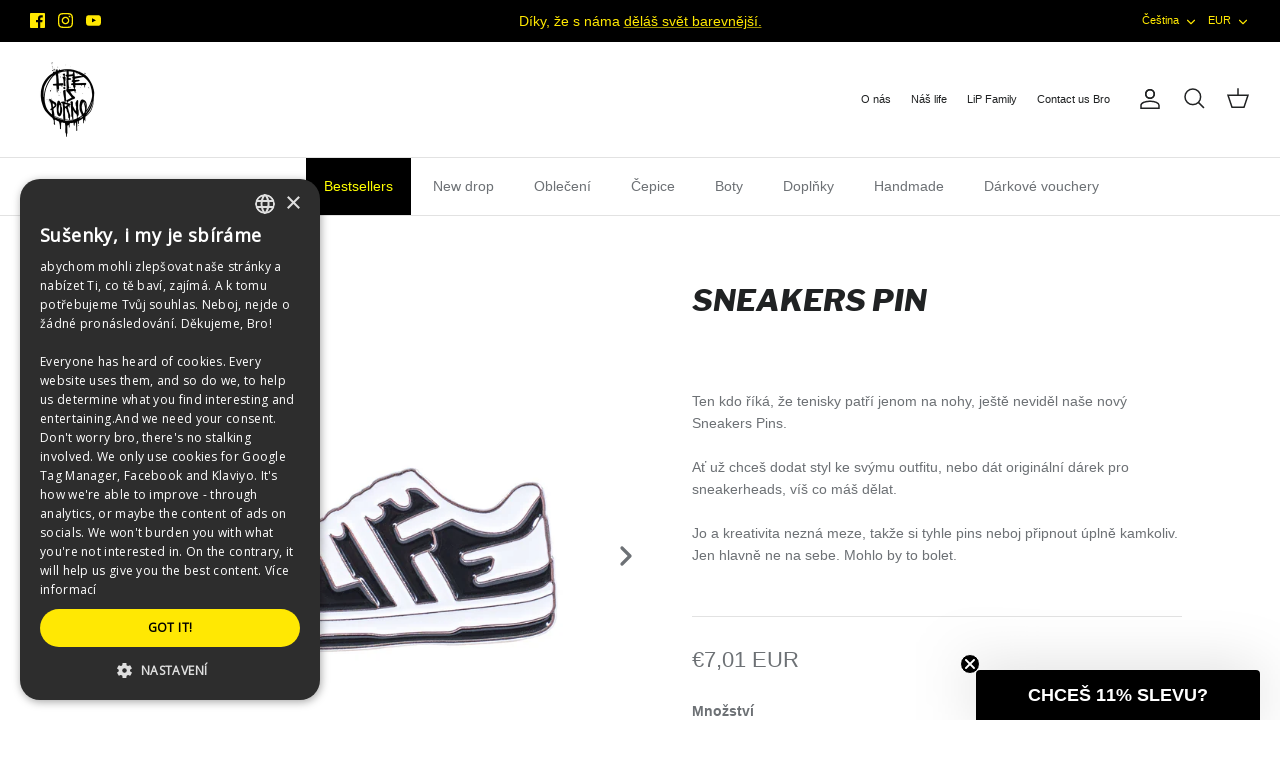

--- FILE ---
content_type: text/css
request_url: https://lifeisporno.com/cdn/shop/t/12/compiled_assets/styles.css?v=13182
body_size: -164
content:
.password-protection-overlay{position:relative;display:flex;align-items:center;justify-content:center;min-height:calc(100vh - 80px);background:#f9f9f9;border:2px dashed #ddd;border-radius:8px;margin:20px;max-width:calc(100% - 40px);width:calc(100% - 40px);box-sizing:border-box}.password-protection-content{text-align:center;padding:40px 20px;max-width:400px;width:100%;box-sizing:border-box}.password-protection-icon{color:#666;margin-bottom:20px}.password-protection-icon svg{display:block;margin:0 auto}.password-protection-title{font-size:1.5rem;font-weight:600;color:#333;margin:0 0 12px;word-wrap:break-word}.password-protection-message{color:#666;margin:0 0 24px;line-height:1.5;word-wrap:break-word}.password-protection-button{min-width:160px;max-width:100%;word-wrap:break-word}.product-detail .password-protection-overlay{min-height:300px;margin:0 auto;border-radius:8px;border:2px dashed #ddd;background:#f9f9f9f2;position:relative;z-index:10;max-width:100%}.collection-listing .password-protection-overlay{min-height:500px}@media (max-width: 768px){.password-protection-overlay{margin:16px;min-height:calc(100vh - 64px);max-width:calc(100% - 32px);width:calc(100% - 32px)}.password-protection-content{padding:24px 16px;max-width:100%}.password-protection-title{font-size:1.25rem;line-height:1.3}.password-protection-message{font-size:.9rem;line-height:1.4}.password-protection-button{min-width:140px;padding:12px 16px;font-size:.9rem}}@media (max-width: 480px){.password-protection-overlay{margin:12px;max-width:calc(100% - 24px);width:calc(100% - 24px);min-height:calc(100vh - 48px)}.password-protection-content{padding:20px 12px}.password-protection-title{font-size:1.1rem}.password-protection-button{min-width:120px;width:100%;max-width:200px}}@media (max-width: 768px){.container .password-protection-overlay,.password-protection-overlay{margin-left:16px!important;margin-right:16px!important;max-width:calc(100vw - 32px)!important;width:calc(100vw - 32px)!important}}@media (max-width: 480px){.container .password-protection-overlay,.password-protection-overlay{margin-left:12px!important;margin-right:12px!important;max-width:calc(100vw - 24px)!important;width:calc(100vw - 24px)!important}}
/*# sourceMappingURL=/cdn/shop/t/12/compiled_assets/styles.css.map?v=13182 */


--- FILE ---
content_type: text/javascript
request_url: https://lifeisporno.com/cdn/shop/t/12/compiled_assets/snippet-scripts.js?v=13182
body_size: 22
content:
(function(){var __snippets__={};(function(){for(var element=document.getElementById("snippets-script"),attribute=element?element.getAttribute("data-snippets"):"",snippets=attribute.split(",").filter(Boolean),i=0;i<snippets.length;i++)__snippets__[snippets[i]]=!0})(),function(){if(!(!__snippets__.media&&!Shopify.designMode))try{document.addEventListener("DOMContentLoaded",function(){function showCorrectVideoVersion(){const isMobile=window.innerWidth<=768;document.querySelectorAll(".video-wrapper").forEach(wrapper=>{const desktopVideo=wrapper.querySelector(".video-desktop"),mobileVideo=wrapper.querySelector(".video-mobile");isMobile?(desktopVideo&&(desktopVideo.style.display="none"),mobileVideo&&(mobileVideo.style.display="block")):(mobileVideo&&(mobileVideo.style.display="none"),desktopVideo&&(desktopVideo.style.display="block"))})}showCorrectVideoVersion();let resizeTimer;window.addEventListener("resize",function(){clearTimeout(resizeTimer),resizeTimer=setTimeout(showCorrectVideoVersion,250)});const productSlideshow=document.querySelector(".product-slideshow");productSlideshow&&window.jQuery&&(window.jQuery(productSlideshow).on("afterChange",function(event,slick,currentSlide){const videoMedia=slick.$slides[currentSlide].querySelector(".product-media--video");videoMedia&&(showCorrectVideoVersion(),setTimeout(()=>{const playButton=videoMedia.querySelector(".product-media__video-play-btn");playButton&&playButton.click()},300)),slick.$slides.each(function(index){if(index!==currentSlide){const otherVideoMedia=this.querySelector(".product-media--video");if(otherVideoMedia){const iframe=otherVideoMedia.querySelector("iframe"),video=otherVideoMedia.querySelector("video");if(iframe)try{iframe.src.includes("youtube")?iframe.contentWindow.postMessage('{"event":"command","func":"pauseVideo","args":""}',"*"):iframe.src.includes("vimeo")&&iframe.contentWindow.postMessage('{"method":"pause"}',"*")}catch(e){console.log("Could not pause external video:",e)}video&&video.pause()}}})}),window.jQuery(productSlideshow).on("init",function(event,slick){const videoMedia=slick.$slides[slick.currentSlide].querySelector(".product-media--video");videoMedia&&(showCorrectVideoVersion(),setTimeout(()=>{const playButton=videoMedia.querySelector(".product-media__video-play-btn");playButton&&playButton.click()},500))}))})}catch(e){console.error(e)}}()})();
//# sourceMappingURL=/cdn/shop/t/12/compiled_assets/snippet-scripts.js.map?v=13182


--- FILE ---
content_type: application/x-javascript; charset=utf-8
request_url: https://bundler.nice-team.net/app/shop/status/forbiddenlife.myshopify.com.js?1770082733
body_size: -330
content:
var bundler_settings_updated='1767608862';

--- FILE ---
content_type: text/javascript
request_url: https://lifeisporno.com/cdn/shop/t/12/compiled_assets/scripts.js?v=13182
body_size: 3010
content:
(function(){var __sections__={};(function(){for(var i=0,s=document.getElementById("sections-script").getAttribute("data-sections").split(",");i<s.length;i++)__sections__[s[i]]=!0})(),function(){if(!(!__sections__["password-protection"]&&!Shopify.designMode))try{class PasswordProtection{constructor(){this.modal=document.getElementById("password-protection-modal"),this.form=document.getElementById("password-protection-form"),this.input=document.getElementById("password-input"),this.error=document.getElementById("password-error"),this.message=document.getElementById("password-modal-message"),this.submitBtn=this.form?.querySelector(".password-modal__submit"),this.closeBtn=this.modal?.querySelector(".password-modal__close"),this.currentContext=null,this.sessionDuration=1440*60*1e3,this.rememberPassword=!0,this.settings=window.passwordProtectionSettings||{},this.defaultMessageHtml=this.message?this.message.innerHTML:"",this.lastValidatedToken=null,this.isHashRegex=/^[a-f0-9]{64}$/i,this.init()}init(){!this.modal||!this.form||(this.form.addEventListener("submit",this.handleSubmit.bind(this)),this.closeBtn?.addEventListener("click",this.hideModal.bind(this)),this.modal.addEventListener("click",this.handleOverlayClick.bind(this)),document.addEventListener("click",this.handleTriggerClick.bind(this)),document.addEventListener("keydown",e=>{e.key==="Escape"&&this.isVisible()&&this.hideModal()}))}showModal(context={}){this.modal&&(this.currentContext=context,this.message&&(context.messageHtml?this.message.innerHTML=context.messageHtml:context.message?this.message.textContent=context.message:this.defaultMessageHtml?this.message.innerHTML=this.defaultMessageHtml:this.message.textContent=""),this.hideError(),this.input.value="",this.modal.style.display="flex",document.body.style.overflow="hidden",setTimeout(()=>{this.input.focus()},100))}hideModal(){this.modal&&(this.modal.style.display="none",document.body.style.overflow="",this.currentContext=null,this.lastValidatedToken=null,this.message&&this.defaultMessageHtml&&(this.message.innerHTML=this.defaultMessageHtml))}isVisible(){return this.modal.style.display==="flex"}handleOverlayClick(e){e.target===this.modal.querySelector(".password-modal__overlay")&&this.hideModal()}handleTriggerClick(event){if(!event)return;const trigger=event.target.closest(".password-protection-button");if(!trigger)return;event.preventDefault();const type=trigger.dataset.passwordType||"",id=trigger.dataset.passwordId||"";if(!type||!id)return;const customPassword=trigger.dataset.passwordCustom||"",contentSelector=trigger.dataset.passwordContentSelector||"",overlaySelector=trigger.dataset.passwordOverlaySelector||"",messageContainer=trigger.closest(".password-protection-content")?.querySelector(".password-protection-message"),messageHtml=messageContainer?messageContainer.innerHTML.trim():"",messageText=messageContainer?messageContainer.textContent.trim():"",options={contentSelector,overlaySelector};customPassword&&(options.productPassword=customPassword),messageHtml&&(options.messageHtml=messageHtml),messageText&&(options.message=messageText),typeof window.showPasswordModal=="function"?window.showPasswordModal(type,id,options):this.checkAccess(type,id,options)}async handleSubmit(e){e.preventDefault();const password=this.input.value.trim();if(password){this.setLoading(!0),this.hideError();try{await this.validatePassword(password)?this.onPasswordSuccess(password):(this.showError(),this.input.select())}catch(error){console.error("Password validation error:",error),this.showError()}finally{this.setLoading(!1)}}}async validatePassword(password){this.lastValidatedToken=null;const context=this.currentContext||{},settings=this.settings||window.passwordProtectionSettings||{};if(context.type==="store"){const storedHash=(settings.storePasswordHash||"").trim();if(storedHash&&this.isLikelyHash(storedHash,settings)){const hashedInput=await this.hashPassword(password);if(!hashedInput)return console.warn("[VIP] Unable to hash password input; blocking access."),!1;const matches2=hashedInput.toLowerCase()===storedHash.toLowerCase();return this.lastValidatedToken=matches2?hashedInput:null,matches2}const matches=password.toLowerCase()===(settings.storePassword||"").toLowerCase();return this.lastValidatedToken=matches?password:null,matches}else if(context.type==="product"){const productPassword=context.productPassword||settings.productPassword||"",matches=password.toLowerCase()===productPassword.toLowerCase();return this.lastValidatedToken=matches?password:null,matches}return!1}isLikelyHash(value,settings){return!value||settings&&settings.storePasswordHashLength&&settings.storePasswordHashLength!==64?!1:this.isHashRegex.test(value)}onPasswordSuccess(password){const context=this.currentContext||{};if(console.log("[VIP] Password success - storing session",{type:context.type,id:context.id,rememberPassword:this.rememberPassword,sessionDuration:this.sessionDuration}),context.type&&context.id){const storageKey=`password_${context.type}_${context.id}`,storageData={password:this.lastValidatedToken||password,timestamp:Date.now(),expires:Date.now()+this.sessionDuration};console.log("[VIP] Storing session data:",{storageKey,storageData});try{localStorage.setItem(storageKey,JSON.stringify(storageData)),console.log("[VIP] Stored in localStorage")}catch(e){console.error("[VIP] localStorage error:",e)}try{sessionStorage.setItem(storageKey,JSON.stringify(storageData)),console.log("[VIP] Stored in sessionStorage")}catch(e){console.error("[VIP] sessionStorage error:",e)}try{const maxAge=Math.floor(this.sessionDuration/1e3),cookieValue=`${storageKey}=1; Max-Age=${maxAge}; Path=/; SameSite=Lax`;document.cookie=cookieValue,console.log("[VIP] Cookie set:",cookieValue)}catch(e){console.error("[VIP] Cookie error:",e)}}else console.log("[VIP] Session storage disabled or missing context");this.hideModal(),context.onSuccess&&typeof context.onSuccess=="function"?context.onSuccess():context.type==="store"?(console.log("[VIP] Store unlock - reloading page"),window.location.reload()):(console.log("[VIP] Product unlock - no reload needed"),this.reinitializeGalleries()),this.lastValidatedToken=null}async hashPassword(value){if(!value)return null;if(!window.crypto||!window.crypto.subtle||typeof TextEncoder>"u")return console.warn("[VIP] Web Crypto API not available, cannot hash password input."),null;try{const data=new TextEncoder().encode(value),hashBuffer=await window.crypto.subtle.digest("SHA-256",data);return Array.from(new Uint8Array(hashBuffer)).map(byte=>byte.toString(16).padStart(2,"0")).join("")}catch(error){return console.error("[VIP] Failed to hash password input:",error),null}}showProtectedContent(context){if(context.contentSelector){const content=document.querySelector(context.contentSelector);content&&(content.style.display="");const styleElId=`password-hide-style-${context.type}-${context.id}`,styleEl=document.getElementById(styleElId);styleEl&&styleEl.parentNode&&styleEl.parentNode.removeChild(styleEl);try{window.lazySizes&&window.lazySizes.autoSizer?window.lazySizes.autoSizer.checkElems():window.dispatchEvent(new Event("resize"))}catch{}}if(context.overlaySelector){const overlay=document.querySelector(context.overlaySelector);overlay&&(overlay.style.display="none")}}setLoading(loading){loading?(this.submitBtn.classList.add("loading"),this.submitBtn.disabled=!0):(this.submitBtn.classList.remove("loading"),this.submitBtn.disabled=!1)}showError(){this.error.style.display="block"}hideError(){this.error.style.display="none"}isPasswordStored(type,id){console.log("[VIP] Checking password storage",{type,id,rememberPassword:!0});const storageKey=`password_${type}_${id}`;console.log("[VIP] Storage key:",storageKey);try{const cookieMatch=document.cookie.match(new RegExp(`(?:^|; )${storageKey}=([^;]*)`));if(console.log("[VIP] Cookie check:",{found:!!cookieMatch,value:cookieMatch?.[1]}),cookieMatch)return console.log("[VIP] Valid cookie found"),!0}catch(e){console.error("[VIP] Cookie check error:",e)}let raw=null;try{raw=localStorage.getItem(storageKey)||sessionStorage.getItem(storageKey),console.log("[VIP] Storage raw data:",raw)}catch(e){console.error("[VIP] Storage access error:",e)}if(raw)try{const data=JSON.parse(raw);if(console.log("[VIP] Parsed storage data:",data),data&&data.expires>Date.now())return console.log("[VIP] Valid storage data found (not expired)"),!0;console.log("[VIP] Storage data expired, cleaning up")}catch(e){console.error("[VIP] Storage parse error:",e)}try{localStorage.removeItem(storageKey)}catch{}try{sessionStorage.removeItem(storageKey)}catch{}return console.log("[VIP] No valid password storage found"),!1}reinitializeGalleries(){try{console.log("[VIP] Reinitializing galleries"),document.body.offsetHeight,setTimeout(()=>{try{if(console.log("[VIP] Starting slider reinitialization"),window.jQuery&&typeof theme<"u"){const $owlCarousels=window.jQuery(".owl-carousel");if($owlCarousels.length&&(console.log("[VIP] Found "+$owlCarousels.length+" owl carousels to destroy"),$owlCarousels.each(function(){try{const owlInstance=window.jQuery(this).data("owl.carousel");owlInstance&&(theme.beforeCarouselUnloadEventBlockFix&&theme.beforeCarouselUnloadEventBlockFix(window.jQuery(this)),owlInstance.destroy(),window.jQuery(this).removeClass("owl-carousel owl-loaded owl-drag"),console.log("[VIP] Destroyed owl carousel"))}catch(e){console.log("[VIP] Error destroying owl carousel:",e)}})),window.innerWidth<768){const $productSlideshow=window.jQuery(".product-slideshow");$productSlideshow.length&&$productSlideshow.each(function(){const $this=window.jQuery(this);if(!$this.closest(".gallery--layout-carousel-beside, .gallery--layout-carousel-under").length&&$this.hasClass("slick-initialized"))try{$this.slick("unslick"),console.log("[VIP] Destroyed existing mobile slider")}catch(e){console.log("[VIP] Error destroying slider:",e)}})}}window.jQuery&&window.jQuery(window).trigger("debouncedresize"),window.dispatchEvent(new Event("resize")),console.log("[VIP] Triggered resize events"),setTimeout(()=>{try{if(window.jQuery&&typeof theme<"u"){theme.loadCarousels&&(console.log("[VIP] Reloading owl carousels..."),theme.loadCarousels(document.body),console.log("[VIP] Owl carousels reloaded"));const $slideshow=window.jQuery(".product-slideshow, .slideshow");$slideshow.length&&$slideshow.each(function(){const $this=window.jQuery(this);if($this.hasClass("slick-initialized")&&typeof $this.slick=="function")try{$this.slick("setPosition"),console.log("[VIP] Slick carousel refreshed")}catch(e){console.log("[VIP] Error refreshing slick:",e)}})}window.lazySizes&&(window.lazySizes.autoSizer&&window.lazySizes.autoSizer.checkElems(),typeof window.lazySizes.unveilall=="function"&&window.lazySizes.unveilall(),console.log("[VIP] LazySizes re-initialized")),setTimeout(()=>{window.jQuery&&window.jQuery(window).trigger("debouncedresize"),window.dispatchEvent(new Event("resize")),console.log("[VIP] Final events triggered")},200)}catch(e){console.error("[VIP] Gallery refresh error:",e)}},500)}catch(e){console.error("[VIP] Gallery re-init error:",e)}},150)}catch(e){console.error("[VIP] Gallery re-init setup error:",e)}}checkAccess(type,id,options={}){return this.isPasswordStored(type,id)?(options.onSuccess&&options.onSuccess(),!0):(this.showModal({type,id,...options}),!1)}}document.addEventListener("DOMContentLoaded",function(){window.passwordProtection=new PasswordProtection}),window.showPasswordModal=function(type,id,messageOrOptions,customPassword,contentSelector,overlaySelector){if(!window.passwordProtection){console.error("Password protection not initialized");return}let options={};messageOrOptions&&typeof messageOrOptions=="object"&&!Array.isArray(messageOrOptions)?options={...messageOrOptions}:typeof messageOrOptions=="string"&&(options.message=messageOrOptions),typeof customPassword=="string"&&customPassword&&!options.productPassword&&(options.productPassword=customPassword),typeof contentSelector=="string"&&contentSelector&&!options.contentSelector&&(options.contentSelector=contentSelector),typeof overlaySelector=="string"&&overlaySelector&&!options.overlaySelector&&(options.overlaySelector=overlaySelector);const selectorConfig={content:options.contentSelector,overlay:options.overlaySelector},existingOnSuccess=options.onSuccess;options.onSuccess=function(){console.log("[VIP] Global showPasswordModal success callback",{type,id,contentSelector:selectorConfig.content,overlaySelector:selectorConfig.overlay});const successEl=document.getElementById("password-success");if(successEl&&(successEl.style.display="block",console.log("[VIP] Success message shown"),setTimeout(()=>{successEl.style.display="none",console.log("[VIP] Success message hidden")},2e3)),selectorConfig.content){const contentElements=document.querySelectorAll(selectorConfig.content);console.log("[VIP] Content elements found:",contentElements.length),contentElements.forEach(el=>{el.style.display="",el.style.removeProperty("display"),console.log("[VIP] Content element shown:",el)});const styleElId=`password-hide-style-${type}-${id}`,styleEl=document.getElementById(styleElId);styleEl&&styleEl.parentNode&&(styleEl.parentNode.removeChild(styleEl),console.log("[VIP] Hide style removed:",styleElId))}if(selectorConfig.overlay){const overlayElements=document.querySelectorAll(selectorConfig.overlay);console.log("[VIP] Overlay elements found:",overlayElements.length),overlayElements.forEach(el=>{el&&el.parentNode&&(el.parentNode.removeChild(el),console.log("[VIP] Overlay element removed:",el))})}try{console.log("[VIP] Re-initializing galleries after unlock"),document.body.offsetHeight,setTimeout(()=>{try{if(console.log("[VIP] Starting slider reinitialization"),window.jQuery&&typeof theme<"u"){const $owlCarousels=window.jQuery(".owl-carousel");if($owlCarousels.length&&(console.log("[VIP] Found "+$owlCarousels.length+" owl carousels to destroy"),$owlCarousels.each(function(){try{const owlInstance=window.jQuery(this).data("owl.carousel");owlInstance&&(theme.beforeCarouselUnloadEventBlockFix&&theme.beforeCarouselUnloadEventBlockFix(window.jQuery(this)),owlInstance.destroy(),window.jQuery(this).removeClass("owl-carousel owl-loaded owl-drag"),console.log("[VIP] Destroyed owl carousel"))}catch(e){console.log("[VIP] Error destroying owl carousel:",e)}})),window.innerWidth<768){const $productSlideshow=window.jQuery(".product-slideshow");$productSlideshow.length&&$productSlideshow.each(function(){const $this=window.jQuery(this);if(!$this.closest(".gallery--layout-carousel-beside, .gallery--layout-carousel-under").length&&$this.hasClass("slick-initialized"))try{$this.slick("unslick"),console.log("[VIP] Destroyed existing mobile slider")}catch(e){console.log("[VIP] Error destroying slider:",e)}})}}window.jQuery&&window.jQuery(window).trigger("debouncedresize"),window.dispatchEvent(new Event("resize")),console.log("[VIP] Triggered resize events"),setTimeout(()=>{try{if(window.jQuery&&typeof theme<"u"){theme.loadCarousels&&(console.log("[VIP] Reloading owl carousels..."),theme.loadCarousels(document.body),console.log("[VIP] Owl carousels reloaded"));const $slideshow=window.jQuery(".product-slideshow, .slideshow");$slideshow.length&&$slideshow.each(function(){const $this=window.jQuery(this);if($this.hasClass("slick-initialized")&&typeof $this.slick=="function")try{$this.slick("setPosition"),console.log("[VIP] Slick carousel refreshed")}catch(e){console.log("[VIP] Error refreshing slick:",e)}})}window.lazySizes&&(window.lazySizes.autoSizer&&window.lazySizes.autoSizer.checkElems(),typeof window.lazySizes.unveilall=="function"&&(window.lazySizes.unveilall(),console.log("[VIP] LazySizes unveilall triggered")),console.log("[VIP] LazySizes re-initialized")),setTimeout(()=>{window.jQuery&&window.jQuery(window).trigger("debouncedresize"),window.dispatchEvent(new Event("resize")),console.log("[VIP] Final events triggered")},200)}catch(e){console.error("[VIP] Gallery refresh error:",e)}},500)}catch(e){console.error("[VIP] Gallery re-init error:",e)}},150)}catch(e){console.error("[VIP] Gallery re-init setup error:",e)}if(console.log("[VIP] Success callback completed without page reload"),typeof existingOnSuccess=="function")try{existingOnSuccess()}catch(error){console.error("[VIP] Error in custom success callback:",error)}},window.passwordProtection.checkAccess(type,id,options)}}catch(e){console.error(e)}}(),function(){if(__sections__["product-recommendations"])try{var loadProductRecommendationsIntoSection=function(){var productRecommendationsSection=document.querySelector(".product-recommendations");if(productRecommendationsSection!==null){var request=new XMLHttpRequest;request.open("GET",productRecommendationsSection.dataset.url),request.onload=function(){if(request.status>=200&&request.status<300){var container=document.createElement("div");container.innerHTML=request.response,productRecommendationsSection.innerHTML=container.querySelector(".product-recommendations").innerHTML,theme.ProductBlockManager.loadImages(productRecommendationsSection),theme.initAnimateOnScroll()}},request.send()}};document.addEventListener("shopify:section:load",function(event){document.querySelector('[data-section-id="'+event.detail.sectionId+'"].product-recommendations')&&loadProductRecommendationsIntoSection()}),loadProductRecommendationsIntoSection()}catch(e){console.error(e)}}()})();
//# sourceMappingURL=/cdn/shop/t/12/compiled_assets/scripts.js.map?v=13182


--- FILE ---
content_type: text/javascript; charset=utf-8
request_url: https://lifeisporno.com/cs-sk/products/sneakers-pin.js?currency=EUR&country=SK
body_size: 164
content:
{"id":8355991159110,"title":"SNEAKERS PIN","handle":"sneakers-pin","description":"\u003cbr\u003e Ten kdo říká, že tenisky patří jenom na nohy, ještě neviděl naše nový Sneakers Pins. \u003c\/br\u003e\r\n\u003cbr\u003eAť už chceš dodat styl ke svýmu outfitu, nebo dát originální dárek pro sneakerheads, víš co máš dělat.\u003c\/br\u003e\r\n\u003cbr\u003eJo a kreativita nezná meze, takže si tyhle pins neboj připnout úplně kamkoliv. Jen hlavně ne na sebe. Mohlo by to bolet. \u003c\/br\u003e","published_at":"2023-03-28T08:44:36+02:00","created_at":"2023-03-28T08:44:42+02:00","vendor":"Life is Porno Shop","type":"Sneakers","tags":["not_discounted"],"price":701,"price_min":701,"price_max":701,"available":true,"price_varies":false,"compare_at_price":701,"compare_at_price_min":701,"compare_at_price_max":701,"compare_at_price_varies":false,"variants":[{"id":46473970155846,"title":"Default Title","option1":"Default Title","option2":null,"option3":null,"sku":"sneakers-pin","requires_shipping":true,"taxable":true,"featured_image":null,"available":true,"name":"SNEAKERS PIN","public_title":null,"options":["Default Title"],"price":701,"weight":100,"compare_at_price":701,"inventory_management":"shopify","barcode":"8595714001686","quantity_rule":{"min":1,"max":null,"increment":1},"quantity_price_breaks":[],"requires_selling_plan":false,"selling_plan_allocations":[]}],"images":["\/\/cdn.shopify.com\/s\/files\/1\/0714\/1949\/4716\/products\/bf36fa36a7796d4520252a47376a.jpg?v=1679985882","\/\/cdn.shopify.com\/s\/files\/1\/0714\/1949\/4716\/products\/3f5d630b37aef67dbb7e51a719a6.jpg?v=1679985882","\/\/cdn.shopify.com\/s\/files\/1\/0714\/1949\/4716\/products\/8043af83e05bcf195a50421116d8.jpg?v=1679985882"],"featured_image":"\/\/cdn.shopify.com\/s\/files\/1\/0714\/1949\/4716\/products\/bf36fa36a7796d4520252a47376a.jpg?v=1679985882","options":[{"name":"Title","position":1,"values":["Default Title"]}],"url":"\/cs-sk\/products\/sneakers-pin","media":[{"alt":null,"id":41555384992070,"position":1,"preview_image":{"aspect_ratio":1.0,"height":1360,"width":1360,"src":"https:\/\/cdn.shopify.com\/s\/files\/1\/0714\/1949\/4716\/products\/bf36fa36a7796d4520252a47376a.jpg?v=1679985882"},"aspect_ratio":1.0,"height":1360,"media_type":"image","src":"https:\/\/cdn.shopify.com\/s\/files\/1\/0714\/1949\/4716\/products\/bf36fa36a7796d4520252a47376a.jpg?v=1679985882","width":1360},{"alt":null,"id":41555385024838,"position":2,"preview_image":{"aspect_ratio":1.0,"height":1408,"width":1408,"src":"https:\/\/cdn.shopify.com\/s\/files\/1\/0714\/1949\/4716\/products\/3f5d630b37aef67dbb7e51a719a6.jpg?v=1679985882"},"aspect_ratio":1.0,"height":1408,"media_type":"image","src":"https:\/\/cdn.shopify.com\/s\/files\/1\/0714\/1949\/4716\/products\/3f5d630b37aef67dbb7e51a719a6.jpg?v=1679985882","width":1408},{"alt":null,"id":41555385057606,"position":3,"preview_image":{"aspect_ratio":1.0,"height":1396,"width":1396,"src":"https:\/\/cdn.shopify.com\/s\/files\/1\/0714\/1949\/4716\/products\/8043af83e05bcf195a50421116d8.jpg?v=1679985882"},"aspect_ratio":1.0,"height":1396,"media_type":"image","src":"https:\/\/cdn.shopify.com\/s\/files\/1\/0714\/1949\/4716\/products\/8043af83e05bcf195a50421116d8.jpg?v=1679985882","width":1396}],"requires_selling_plan":false,"selling_plan_groups":[]}